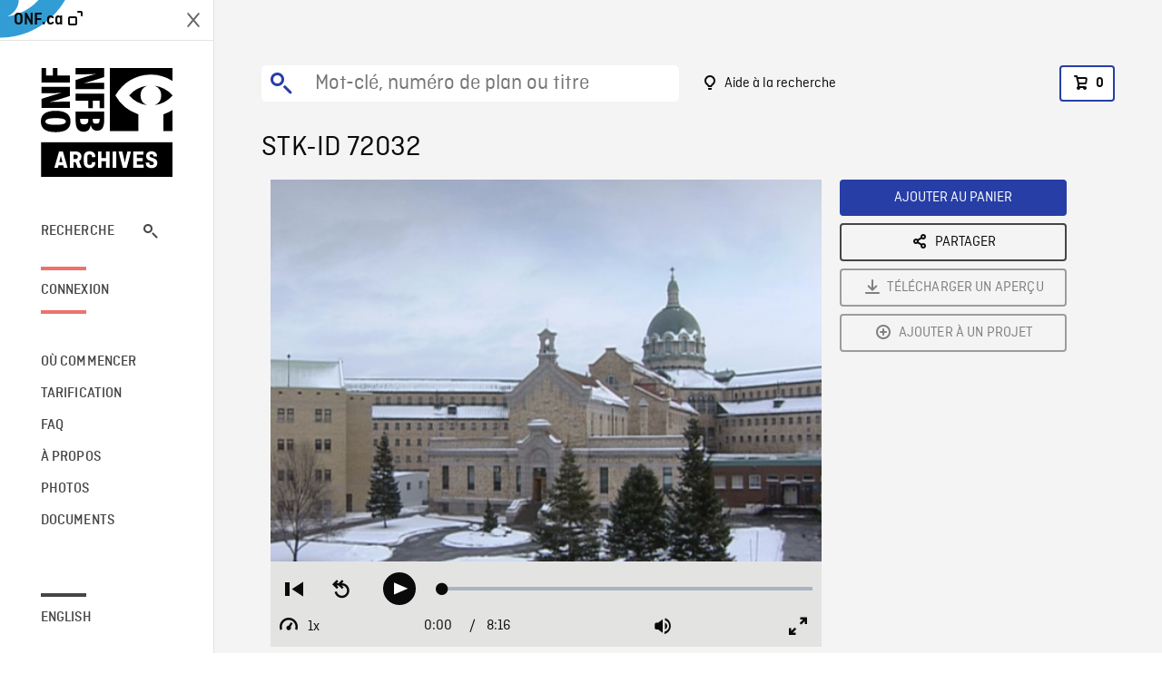

--- FILE ---
content_type: text/html; charset=utf-8
request_url: https://archives.onf.ca/plan/72032/
body_size: 3045
content:


<!DOCTYPE html>
<html lang="fr" class="brand-resize">
  <head>
    <!-- SEO Browser -->
    <meta charset="utf-8">
    <meta http-equiv="X-UA-Compatible" content="IE=edge">
    <meta name="viewport" content="width=device-width,initial-scale=1.0">

    <!-- SEO Robot -->
    <meta name="theme-color" content="#0085CA">
    <meta name="robots" content="index,follow">
    <meta name="googlebot" content="index,follow">

    
  





  <!-- SEO Title / Description / Alternate link -->
  <title>STK-ID 72032 - Archives ONF</title>
  <meta name="description" content="Plans variés tournés à l&#x27;extérieur de la prison de Bordeaux. PLAN POINT DE VUE d&#x27;une caméra de surveillance. PAN VERS LE BAS sur une clôture de barbelés. PLAN D&#x27;ENSEMBLE de l&#x27;entrée principale. PRs de détails architecturaux." />
  <link rel="alternate" hreflang="en" href="https://archives.nfb.ca/stockshot/72032/" />

  <!-- Open Graph Share -->
  <meta property="og:title" content="STK-ID 72032">
  <meta property="og:description" content="Plans variés tournés à l&#x27;extérieur de la prison de Bordeaux. PLAN POINT DE VUE d&#x27;une caméra de surveillance. PAN VERS LE BAS sur une clôture de barbelés. PLAN D&#x27;ENSEMBLE de l&#x27;entrée principale. PRs de détails architecturaux.">
  <meta property="og:site_name" content="Archives ONF">
  <meta property="og:locale" content="fr">
  <meta property="og:type" content="website">
  
  <meta property="og:image" content="https://www3.nfb.ca/stk_hd_169/DIGITAL/72032/72032_Thumbnails.jpg">
  

  <!-- Twitter Share -->
  <meta property="twitter:card'" content="summary_large_image">
  <meta property="twitter:title" content="STK-ID 72032">
  <meta property="twitter:description" content="Plans variés tournés à l&#x27;extérieur de la prison de Bordeaux. PLAN POINT DE VUE d&#x27;une caméra de surveillance. PAN VERS LE BAS sur une clôture de barbelés. PLAN D&#x27;ENSEMBLE de l&#x27;entrée principale. PRs de détails architecturaux.">
  
  <meta property="twitter:image" content="https://www3.nfb.ca/stk_hd_169/DIGITAL/72032/72032_Thumbnails.jpg">
  
  
  
  <meta name="google-site-verification" content="P3nTykUQ40QX8Mn91ThL3MmHs1IuETvz1OJp6L65Nb4" />
  




    <link href="/vue/css/chunk-vendors.a5d03586.css" rel="stylesheet"/>
	<link href="/vue/css/app.d83a5b3d.css" rel="stylesheet"/>
	<script defer="defer" src="/vue/js/chunk-vendors.08ed79bc0ad2f885.min.js"></script>
	<script defer="defer" src="/vue/js/app.d0589b7be1192aa6.min.js"></script>
	<script>window.GENERATED_BY_DJANGO = false</script>
	<link href="/vue/favicon.ico" rel="icon"/>

    <link href="https://dkyhanv6paotz.cloudfront.net/onfca-prod/archives/static/css/loader.0b12b3005727.css" rel="stylesheet">
    
<script type="application/ld+json">
  {
    "@context": "https://schema.org",
    "@type": "VideoObject",
    "name": "Des hommes de passage",
    "description": "Plans variés tournés à l\u0027extérieur de la prison de Bordeaux. PLAN POINT DE VUE d\u0027une caméra de surveillance. PAN VERS LE BAS sur une clôture de barbelés. PLAN D\u0027ENSEMBLE de l\u0027entrée principale. PRs de détails architecturaux.",
    
    "thumbnailUrl": "https://www3.nfb.ca/stk_hd_169/DIGITAL/72032/72032_Thumbnails.jpg",
    
    
    "duration": "PT0H8M16S",
    
    "contentUrl": "https://archives.onf.ca/stockshots/videos/DIGITAL/72032/72032_WorkingCopy.mov",
    "uploadDate": "2002"
  }
</script>

  </head>
  <body class="no-js forceScrollY">
    <div id="app">
      
<h1>STK-ID 72032</h1>
<video controls poster="https://www3.nfb.ca/stk_hd_169/DIGITAL/72032/72032_Thumbnails.jpg">
  <source src="https://archives.onf.ca/stockshots/videos/DIGITAL/72032/72032_WorkingCopy.mov">
</video>

<p>Plans variés tournés à l&#x27;extérieur de la prison de Bordeaux. PLAN POINT DE VUE d&#x27;une caméra de surveillance. PAN VERS LE BAS sur une clôture de barbelés. PLAN D&#x27;ENSEMBLE de l&#x27;entrée principale. PRs de détails architecturaux.</p>
<h2>Détails</h2>
<dl>
  <dt>Extrait du film</dt>
  <dd>Des hommes de passage</dd>

  
  <dt>Lieu</dt>
  <dd>Montréal</dd>
  

  
  <dt>Année</dt>
  <dd>2002</dd>
  

  
  <dt>Collection</dt>
  <dd>Office National du Film</dd>
  

  

  
  <dt>Formats disponibles</dt>
  <dd>Source Numérique</dd>
  

  
  <dt>Format de tournage</dt>
  <dd>DVCPRO25</dd>
  

  
  <dt>Format de l'image</dt>
  <dd>4/3</dd>
  

  
  <dt>Résolutions disponibles</dt>
  <dd>720 x 486</dd>
  
</dl>

    </div>

    
<div id="archives-loader">
  <div class="logo">
    <img src="https://dkyhanv6paotz.cloudfront.net/onfca-prod/archives/static/archives-logo-v.2ed2b7370d04.svg" />
  </div>
</div>
    

<script>
window.VUE_APP_META_I18N = {
  "suffix": " - Archives ONF",
  "default": {
    "title": "Archives ONF",
    "description": "Notre vaste collection de plans d\u0027archives rassemble des contenus images et vidéos provenant non seulement du Canada, mais du monde entier. Il vous faut des images en couleurs de la Seconde Guerre mondiale ou de la fonte des glaces dans l’Arctique? Ne cherchez plus.\u000ATémoignant de plus d’un siècle d’histoire, nos fichiers et nos bobines de film impeccablement préservés permettent des transferts de qualité sur mesure, quelle que soit la résolution désirée : SD, HD, 4K, 8K, etc."
  },
  "stockshot": {
    "title": "STK-ID {id}"
  },
  "search": {
    "title": "Recherche",
    "description": "Trouvez le plan parfait avec l\u0027outil de recherche avancée de la plateforme Archives ONF. Cherchez par mot\u002Dclé, lieu, date ou numéro de plan, et précisez votre recherche à l\u0027aide de multiples filtres."
  },
  "cart": {
    "title": "Panier",
    "description": "Ajouter des plans à votre panier afin de démarrer le processus de demande de licence pour l\u0027achat de plans d\u0027archives sur le site Archives ONF."
  },
  "request_list": {
    "title": "Vos demandes de licence",
    "description": "Accédez à l\u0027historique de vos demandes de licence à l\u0027équipe des ventes d\u0027Archives ONF. "
  },
  "request_detail": {
    "title": "Demande de licence",
    "description": "Faites parvenir une demande de licences à Archives ONF afin de démarrer le processus de commande de plans d\u0027archives."
  },
  "clipbin_list": {
    "title": "Projets",
    "description": "Accédez à tous vos projets et organisez vos plans d\u0027archives avant d\u0027envoyer une demande de licence et de commander des plans à l\u0027équipe Archives ONF."
  },
  "clipbin_detail": {
    "title": "Projet",
    "description": "Gérez votre projet en ajoutant des plans d\u0027archives à une liste. Vous pouvez créer plusieurs listes et gérer de multiples projets sur le site Archives ONF."
  },
  "calculator": {
    "title": "Calculateur de tarifs",
    "description": "Utilisez le calculateur de tarifs pour estimer le coût par seconde des droits souhaités sur votre prochaine commande de plans d\u0027Archives ONF."
  },
  "404": {
    "title": "404",
    "description": "La page demandée n\u0027a pas été trouvée. Communiquez avec nous pour signaler cette erreur."
  }
}
</script>

    <script src="https://dkyhanv6paotz.cloudfront.net/onfca-prod/archives/static/js/loader.1015c52469a2.js"></script>
    

    <script>
      window.VUE_APP_GTM_ID = "GTM-NMCS2FB"
      window.VUE_APP_GTM_SECOND_ID = "GTM-NLQ6TKD"
      window.VUE_APP_THUMBNAIL_PATTERN = "https://dkyhanv6paotz.cloudfront.net/live/fit-in/{width}x{height}/{path}"
      window.VUE_APP_GTM_USER_ID = ""
      window.ARCHIVES_CLIENT_ID = "013331"
      
      window.GENERATED_BY_DJANGO = true
    </script>
  </body>
</html>
